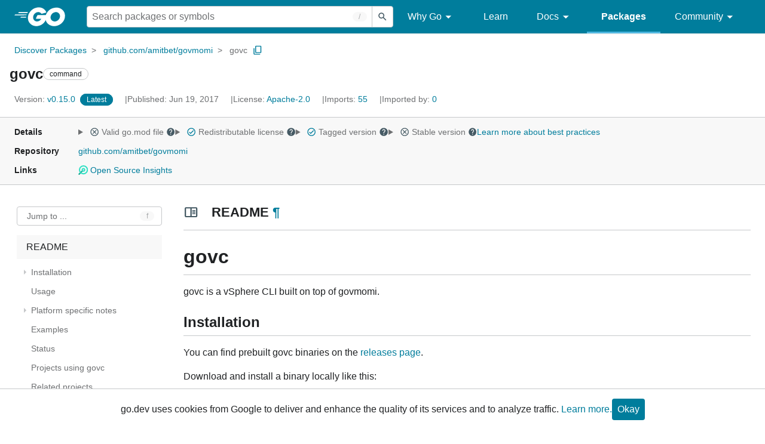

--- FILE ---
content_type: text/html; charset=utf-8
request_url: https://pkg.go.dev/github.com/amitbet/govmomi/govc@v0.15.0
body_size: 82279
content:


<!DOCTYPE html>
<html lang="en" data-layout="responsive" data-local="">
  <head>
    
    <script>
      window.addEventListener('error', window.__err=function f(e){f.p=f.p||[];f.p.push(e)});
    </script>
    <script>
      (function() {
        const theme = document.cookie.match(/prefers-color-scheme=(light|dark|auto)/)?.[1]
        if (theme) {
          document.querySelector('html').setAttribute('data-theme', theme);
        }
      }())
    </script>
    <meta charset="utf-8">
    <meta http-equiv="X-UA-Compatible" content="IE=edge">
    <meta name="viewport" content="width=device-width, initial-scale=1.0">
    
    
    <meta class="js-gtmID" data-gtmid="GTM-W8MVQXG">
    <link rel="shortcut icon" href="/static/shared/icon/favicon.ico">
    
  
    <link rel="canonical" href="https://pkg.go.dev/github.com/amitbet/govmomi/govc">
  

    <link href="/static/frontend/frontend.min.css?version=prod-frontend-00114-5rf" rel="stylesheet">
    
    <link rel="search" type="application/opensearchdescription+xml" href="/opensearch.xml" title="Go Packages">
    
    
  <title>govc command - github.com/amitbet/govmomi/govc - Go Packages</title>

    
  <link href="/static/frontend/unit/unit.min.css?version=prod-frontend-00114-5rf" rel="stylesheet">
  
  <link href="/static/frontend/unit/main/main.min.css?version=prod-frontend-00114-5rf" rel="stylesheet">


  </head>
  <body>
    
    <script>
      function loadScript(src, mod = true) {
        let s = document.createElement('script');
        s.src = src;
        if (mod) {
          s.type = 'module';
          s.async = true;
          s.defer = true
        }
        document.head.appendChild(s);
      }
      loadScript("/third_party/dialog-polyfill/dialog-polyfill.js", false)
      loadScript("/static/frontend/frontend.js");
    </script>
    
  <header class="go-Header go-Header--full js-siteHeader">
    <div class="go-Header-inner go-Header-inner--dark">
      <nav class="go-Header-nav">
        <a href="https://go.dev/" class="js-headerLogo" data-gtmc="nav link"
            data-test-id="go-header-logo-link" role="heading" aria-level="1">
          <img class="go-Header-logo" src="/static/shared/logo/go-white.svg" alt="Go">
        </a>
         <div class="skip-navigation-wrapper">
            <a class="skip-to-content-link" aria-label="Skip to main content" href="#main-content"> Skip to Main Content </a>
          </div>
        <div class="go-Header-rightContent">
          
<div class="go-SearchForm js-searchForm">
  <form
    class="go-InputGroup go-ShortcutKey go-SearchForm-form"
    action="/search"
    data-shortcut="/"
    data-shortcut-alt="search"
    data-gtmc="search form"
    aria-label="Search for a package"
    role="search"
  >
    <input name="q" class="go-Input js-searchFocus" aria-label="Search for a package" type="search"
        autocapitalize="off" autocomplete="off" autocorrect="off" spellcheck="false"
        placeholder="Search packages or symbols"
        value="" />
    <input name="m" value="" hidden>
    <button class="go-Button go-Button--inverted" aria-label="Submit search">
      <img
        class="go-Icon"
        height="24"
        width="24"
        src="/static/shared/icon/search_gm_grey_24dp.svg"
        alt=""
      />
    </button>
  </form>
  <button class="go-SearchForm-expandSearch js-expandSearch" data-gtmc="nav button"
      aria-label="Open search" data-test-id="expand-search">
    <img class="go-Icon go-Icon--inverted" height="24" width="24"
        src="/static/shared/icon/search_gm_grey_24dp.svg" alt="">

  </button>
</div>

          <ul class="go-Header-menu">
            <li class="go-Header-menuItem">
              <a class="js-desktop-menu-hover" href="#" data-gtmc="nav link">
                Why Go
                <img class="go-Icon" height="24" width="24" src="/static/shared/icon/arrow_drop_down_gm_grey_24dp.svg" alt="submenu dropdown icon">
              </a>
              <ul class="go-Header-submenu go-Header-submenu--why js-desktop-submenu-hover" aria-label="submenu">
                  <li class="go-Header-submenuItem">
                    <div>
                      <a href="https://go.dev/solutions#case-studies">
                        <span>Case Studies</span>
                      </a>
                    </div>
                    <p>Common problems companies solve with Go</p>
                  </li>
                  <li class="go-Header-submenuItem">
                    <div>
                      <a href="https://go.dev/solutions#use-cases">
                        <span>Use Cases</span>
                      </a>
                    </div>
                    <p>Stories about how and why companies use Go</p>
                  </li>
                  <li class="go-Header-submenuItem">
                    <div>
                      <a href="https://go.dev/security/">
                        <span>Security</span>
                      </a>
                    </div>
                    <p>How Go can help keep you secure by default</p>
                  </li>
              </ul>
            </li>
            <li class="go-Header-menuItem">
              <a href="https://go.dev/learn/" data-gtmc="nav link">Learn</a>
            </li>
            <li class="go-Header-menuItem">
              <a class="js-desktop-menu-hover" href="#" data-gtmc="nav link">
                Docs
                <img class="go-Icon" height="24" width="24" src="/static/shared/icon/arrow_drop_down_gm_grey_24dp.svg" alt="submenu dropdown icon">
              </a>
              <ul class="go-Header-submenu go-Header-submenu--docs js-desktop-submenu-hover" aria-label="submenu">
                <li class="go-Header-submenuItem">
                  <div>
                    <a href="https://go.dev/doc/effective_go">
                      <span>Effective Go</span>
                    </a>
                  </div>
                  <p>Tips for writing clear, performant, and idiomatic Go code</p>
                </li>
                <li class="go-Header-submenuItem">
                  <div>
                    <a href="https://go.dev/doc/">
                      <span>Go User Manual</span>
                    </a>
                  </div>
                  <p>A complete introduction to building software with Go</p>
                </li>
                <li class="go-Header-submenuItem">
                  <div>
                    <a href="https://pkg.go.dev/std">
                      <span>Standard library</span>
                    </a>
                  </div>
                  <p>Reference documentation for Go's standard library</p>
                </li>
                <li class="go-Header-submenuItem">
                  <div>
                    <a href="https://go.dev/doc/devel/release">
                      <span>Release Notes</span>
                    </a>
                  </div>
                  <p>Learn what's new in each Go release</p>
                </li>
              </ul>
            </li>
            <li class="go-Header-menuItem go-Header-menuItem--active">
              <a href="/" data-gtmc="nav link">Packages</a>
            </li>
            <li class="go-Header-menuItem">
              <a class="js-desktop-menu-hover" href="#" data-gtmc="nav link">
                Community
                <img class="go-Icon" height="24" width="24" src="/static/shared/icon/arrow_drop_down_gm_grey_24dp.svg" alt="submenu dropdown icon">
              </a>
              <ul class="go-Header-submenu go-Header-submenu--community js-desktop-submenu-hover" aria-label="submenu">
                <li class="go-Header-submenuItem">
                  <div>
                    <a href="https://go.dev/talks/">
                      <span>Recorded Talks</span>
                    </a>
                  </div>
                  <p>Videos from prior events</p>
                </li>
                <li class="go-Header-submenuItem">
                  <div>
                    <a href="https://www.meetup.com/pro/go">
                      <span>Meetups</span>
                      <i class="material-icons">
                        <img class="go-Icon" height="24" width="24"
                            src="/static/shared/icon/launch_gm_grey_24dp.svg" alt="">
                      </i>
                    </a>
                  </div>
                  <p>Meet other local Go developers</p>
                </li>
                <li class="go-Header-submenuItem">
                  <div>
                    <a href="https://github.com/golang/go/wiki/Conferences">
                      <span>Conferences</span>
                      <i class="material-icons">
                        <img class="go-Icon" height="24" width="24"
                            src="/static/shared/icon/launch_gm_grey_24dp.svg" alt="">
                      </i>
                    </a>
                  </div>
                  <p>Learn and network with Go developers from around the world</p>
                </li>
                <li class="go-Header-submenuItem">
                  <div>
                    <a href="https://go.dev/blog">
                      <span>Go blog</span>
                    </a>
                  </div>
                  <p>The Go project's official blog.</p>
                </li>
                <li class="go-Header-submenuItem">
                  <div>
                    <a href="https://go.dev/help">
                      <span>Go project</span>
                    </a>
                  </div>
                  <p>Get help and stay informed from Go</p>
                </li>
                <li class="go-Header-submenuItem">
                  <div>
                    Get connected
                  </div>
                  <p></p>
                  <div class="go-Header-socialIcons">
                      <a
                        class="go-Header-socialIcon"
                        aria-label="Get connected with google-groups (Opens in new window)"
                        title="Get connected with google-groups (Opens in new window)"
                        href="https://groups.google.com/g/golang-nuts">
                        <img src="/static/shared/logo/social/google-groups.svg" />
                      </a>
                      <a
                        class="go-Header-socialIcon"
                        aria-label="Get connected with github (Opens in new window)"
                        title="Get connected with github (Opens in new window)"
                        href="https://github.com/golang">
                        <img src="/static/shared/logo/social/github.svg" />
                      </a>
                      <a
                        class="go-Header-socialIcon"
                        aria-label="Get connected with twitter (Opens in new window)"
                        title="Get connected with twitter (Opens in new window)"
                        href="https://twitter.com/golang">
                        <img src="/static/shared/logo/social/twitter.svg" />
                      </a>
                      <a
                        class="go-Header-socialIcon"
                        aria-label="Get connected with reddit (Opens in new window)"
                        title="Get connected with reddit (Opens in new window)"
                        href="https://www.reddit.com/r/golang/">
                        <img src="/static/shared/logo/social/reddit.svg" />
                      </a>
                      <a
                        class="go-Header-socialIcon"
                        aria-label="Get connected with slack (Opens in new window)"
                        title="Get connected with slack (Opens in new window)"
                        href="https://invite.slack.golangbridge.org/">
                        <img src="/static/shared/logo/social/slack.svg" />
                      </a>
                      <a
                        class="go-Header-socialIcon"
                        aria-label="Get connected with stack-overflow (Opens in new window)"
                        title=""
                        href="https://stackoverflow.com/collectives/go">
                        <img src="/static/shared/logo/social/stack-overflow.svg" />
                      </a>
                  </div>
                </li>
              </ul>
            </li>
          </ul>
          <button class="go-Header-navOpen js-headerMenuButton go-Header-navOpen--white" data-gtmc="nav button" aria-label="Open navigation">
          </button>
        </div>
      </nav>
    </div>
  </header>
  <aside class="go-NavigationDrawer js-header">
    <nav class="go-NavigationDrawer-nav">
      <div class="go-NavigationDrawer-header">
        <a href="https://go.dev/">
          <img class="go-NavigationDrawer-logo" src="/static/shared/logo/go-blue.svg" alt="Go.">
        </a>
      </div>
      <ul class="go-NavigationDrawer-list">
          <li class="go-NavigationDrawer-listItem js-mobile-subnav-trigger go-NavigationDrawer-hasSubnav">
            <a href="#">
              <span>Why Go</span>
              <i class="material-icons">
                <img class="go-Icon" height="24" width="24"
                  src="/static/shared/icon/navigate_next_gm_grey_24dp.svg" alt="">
              </i>
            </a>

            <div class="go-NavigationDrawer go-NavigationDrawer-submenuItem">
              <div class="go-NavigationDrawer-nav">
                <div class="go-NavigationDrawer-header">
                  <a href="#">
                    <i class="material-icons">
                      <img class="go-Icon" height="24" width="24"
                        src="/static/shared/icon/navigate_before_gm_grey_24dp.svg" alt="">
                      </i>
                      Why Go
                  </a>
                </div>
                <ul class="go-NavigationDrawer-list">
                  <li class="go-NavigationDrawer-listItem">
                    <a href="https://go.dev/solutions#case-studies">
                      Case Studies
                    </a>
                  </li>
                  <li class="go-NavigationDrawer-listItem">
                    <a href="https://go.dev/solutions#use-cases">
                      Use Cases
                    </a>
                  </li>
                  <li class="go-NavigationDrawer-listItem">
                    <a href="https://go.dev/security/">
                      Security
                    </a>
                  </li>
                </ul>
              </div>
            </div>
          </li>
          <li class="go-NavigationDrawer-listItem">
            <a href="https://go.dev/learn/">Learn</a>
          </li>
          <li class="go-NavigationDrawer-listItem js-mobile-subnav-trigger go-NavigationDrawer-hasSubnav">
            <a href="#">
              <span>Docs</span>
              <i class="material-icons">
                <img class="go-Icon" height="24" width="24"
                  src="/static/shared/icon/navigate_next_gm_grey_24dp.svg" alt="">
              </i>
            </a>

            <div class="go-NavigationDrawer go-NavigationDrawer-submenuItem">
              <div class="go-NavigationDrawer-nav">
                <div class="go-NavigationDrawer-header">
                  <a href="#"><i class="material-icons">
                    <img class="go-Icon" height="24" width="24"
                      src="/static/shared/icon/navigate_before_gm_grey_24dp.svg" alt="">
                    </i>
                    Docs
                  </a>
                </div>
                <ul class="go-NavigationDrawer-list">
                  <li class="go-NavigationDrawer-listItem">
                    <a href="https://go.dev/doc/effective_go">
                      Effective Go
                    </a>
                  </li>
                  <li class="go-NavigationDrawer-listItem">
                    <a href="https://go.dev/doc/">
                      Go User Manual
                    </a>
                  </li>
                  <li class="go-NavigationDrawer-listItem">
                    <a href="https://pkg.go.dev/std">
                      Standard library
                    </a>
                  </li>
                  <li class="go-NavigationDrawer-listItem">
                    <a href="https://go.dev/doc/devel/release">
                      Release Notes
                    </a>
                  </li>
                </ul>
              </div>
            </div>
          </li>
          <li class="go-NavigationDrawer-listItem go-NavigationDrawer-listItem--active">
            <a href="/">Packages</a>
          </li>
          <li class="go-NavigationDrawer-listItem js-mobile-subnav-trigger go-NavigationDrawer-hasSubnav">
            <a href="#">
              <span>Community</span>
              <i class="material-icons">
                <img class="go-Icon" height="24" width="24"
                  src="/static/shared/icon/navigate_next_gm_grey_24dp.svg" alt="">
              </i>
            </a>
            <div class="go-NavigationDrawer go-NavigationDrawer-submenuItem">
              <div class="go-NavigationDrawer-nav">
                <div class="go-NavigationDrawer-header">
                  <a href="#">
                    <i class="material-icons">
                      <img class="go-Icon" height="24" width="24"
                        src="/static/shared/icon/navigate_before_gm_grey_24dp.svg" alt="">
                    </i>
                    Community
                  </a>
                </div>
                <ul class="go-NavigationDrawer-list">
                  <li class="go-NavigationDrawer-listItem">
                    <a href="https://go.dev/talks/">
                      Recorded Talks
                    </a>
                  </li>
                  <li class="go-NavigationDrawer-listItem">
                    <a href="https://www.meetup.com/pro/go">
                      Meetups
                      <i class="material-icons">
                      <img class="go-Icon" height="24" width="24"
                          src="/static/shared/icon/launch_gm_grey_24dp.svg" alt="">
                      </i>
                    </a>
                  </li>
                  <li class="go-NavigationDrawer-listItem">
                    <a href="https://github.com/golang/go/wiki/Conferences">
                      Conferences
                      <i class="material-icons">
                        <img class="go-Icon" height="24" width="24" src="/static/shared/icon/launch_gm_grey_24dp.svg" alt="">
                      </i>
                    </a>
                  </li>
                  <li class="go-NavigationDrawer-listItem">
                    <a href="https://go.dev/blog">
                      Go blog
                    </a>
                  </li>
                  <li class="go-NavigationDrawer-listItem">
                    <a href="https://go.dev/help">
                      Go project
                    </a>
                  </li>
                  <li class="go-NavigationDrawer-listItem">
                    <div>Get connected</div>
                    <div class="go-Header-socialIcons">
                        <a class="go-Header-socialIcon" href="https://groups.google.com/g/golang-nuts"><img src="/static/shared/logo/social/google-groups.svg" /></a>
                        <a class="go-Header-socialIcon" href="https://github.com/golang"><img src="/static/shared/logo/social/github.svg" /></a>
                        <a class="go-Header-socialIcon" href="https://twitter.com/golang"><img src="/static/shared/logo/social/twitter.svg" /></a>
                        <a class="go-Header-socialIcon" href="https://www.reddit.com/r/golang/"><img src="/static/shared/logo/social/reddit.svg" /></a>
                        <a class="go-Header-socialIcon" href="https://invite.slack.golangbridge.org/"><img src="/static/shared/logo/social/slack.svg" /></a>
                        <a class="go-Header-socialIcon" href="https://stackoverflow.com/collectives/go"><img src="/static/shared/logo/social/stack-overflow.svg" /></a>
                    </div>
                  </li>
                </ul>
              </div>
            </div>
          </li>
      </ul>
    </nav>
  </aside>
  <div class="go-NavigationDrawer-scrim js-scrim" role="presentation"></div>

    
  <main class="go-Main" id="main-content">
    <div class="go-Main-banner" role="alert"></div>
    <header class="go-Main-header js-mainHeader">
  
  
  <nav class="go-Main-headerBreadcrumb go-Breadcrumb" aria-label="Breadcrumb" data-test-id="UnitHeader-breadcrumb">
    <ol>
      
        
          <li data-test-id="UnitHeader-breadcrumbItem">
            <a href="/" data-gtmc="breadcrumb link">Discover Packages</a>
          </li>
        
          <li data-test-id="UnitHeader-breadcrumbItem">
            <a href="/github.com/amitbet/govmomi@v0.15.0" data-gtmc="breadcrumb link">github.com/amitbet/govmomi</a>
          </li>
        
        <li>
          <a href="/github.com/amitbet/govmomi@v0.15.0/govc" data-gtmc="breadcrumb link" aria-current="location"
              data-test-id="UnitHeader-breadcrumbCurrent">
            govc
          </a>
          
            <button
              class="go-Button go-Button--inline go-Clipboard js-clipboard"
              title="Copy path to clipboard.&#10;&#10;github.com/amitbet/govmomi/govc"
              aria-label="Copy Path to Clipboard"
              data-to-copy="github.com/amitbet/govmomi/govc"
              data-gtmc="breadcrumbs button"
            >
              <img
                class="go-Icon go-Icon--accented"
                height="24"
                width="24"
                src="/static/shared/icon/content_copy_gm_grey_24dp.svg"
                alt=""
              >
            </button>
          
        
      </li>
    </ol>
  </nav>

  <div class="go-Main-headerContent">
    
  <div class="go-Main-headerTitle js-stickyHeader">
    <a class="go-Main-headerLogo" href="https://go.dev/" aria-hidden="true" tabindex="-1" data-gtmc="header link" aria-label="Link to Go Homepage">
      <img height="78" width="207" src="/static/shared/logo/go-blue.svg" alt="Go">
    </a>
    <h1 class="UnitHeader-titleHeading" data-test-id="UnitHeader-title">govc</h1>
    
      <span class="go-Chip go-Chip--inverted">command</span>
    
    
      
        <button
          class="go-Button go-Button--inline go-Clipboard js-clipboard"
          title="Copy path to clipboard.&#10;&#10;github.com/amitbet/govmomi/govc"
          aria-label="Copy Path to Clipboard"
          data-to-copy="github.com/amitbet/govmomi/govc"
          data-gtmc="title button"
          tabindex="-1"
        >
          <img
            class="go-Icon go-Icon--accented"
            height="24"
            width="24"
            src="/static/shared/icon/content_copy_gm_grey_24dp.svg"
            alt=""
          />
        </button>
      
    
  </div>

    
      
  <div class="go-Main-headerDetails">
    
      
  <span class="go-Main-headerDetailItem" data-test-id="UnitHeader-version">
    <a href="?tab=versions" aria-label="Version: v0.15.0" 
    data-gtmc="header link" aria-describedby="version-description">
      <span class="go-textSubtle" aria-hidden="true">Version: </span>
        v0.15.0
    </a>
    <div class="screen-reader-only" id="version-description" hidden>
      Opens a new window with list of versions in this module.
    </div>
    
    <span class="DetailsHeader-badge--latest" data-test-id="UnitHeader-minorVersionBanner">
      <span class="go-Chip DetailsHeader-span--latest">Latest</span>
      <span class="go-Chip DetailsHeader-span--notAtLatest">
        Latest
        
  <details class="go-Tooltip js-tooltip" data-gtmc="tooltip">
    <summary>
      <img class="go-Icon go-Icon--inverted" height="24" width="24" src="/static/shared/icon/alert_gm_grey_24dp.svg" alt="Warning">
    </summary>
    <p>This package is not in the latest version of its module.</p>
  </details>

      </span>
      <a href="/github.com/amitbet/govmomi/govc" aria-label="Go to Latest Version" data-gtmc="header link">
        <span class="go-Chip go-Chip--alert DetailsHeader-span--goToLatest">Go to latest</span>
      </a>
    </span>
  </span>

      
  <span class="go-Main-headerDetailItem" data-test-id="UnitHeader-commitTime">
    Published: Jun 19, 2017
  </span>

      
  <span class="go-Main-headerDetailItem" data-test-id="UnitHeader-licenses">
    License: <a href="/github.com/amitbet/govmomi@v0.15.0/govc?tab=licenses" data-test-id="UnitHeader-license" 
        data-gtmc="header link" aria-describedby="license-description">Apache-2.0</a>
      
    
  </span>
  <div class="screen-reader-only" id="license-description" hidden>
    Opens a new window with license information.
  </div>

      
        
  <span class="go-Main-headerDetailItem" data-test-id="UnitHeader-imports">
    <a href="/github.com/amitbet/govmomi@v0.15.0/govc?tab=imports" aria-label="Imports: 55"
        data-gtmc="header link" aria-describedby="imports-description">
      <span class="go-textSubtle">Imports: </span>55
    </a>
  </span>
  <div class="screen-reader-only" id="imports-description" hidden>
    Opens a new window with list of imports.
  </div>

        
  <span class="go-Main-headerDetailItem" data-test-id="UnitHeader-importedby">
    <a href="/github.com/amitbet/govmomi@v0.15.0/govc?tab=importedby" aria-label="Imported By: 0"
        data-gtmc="header link" aria-describedby="importedby-description">
       <span class="go-textSubtle">Imported by: </span>0
    </a>
  </span>
  <div class="screen-reader-only" id="importedby-description" hidden>
    Opens a new window with list of known importers.
  </div>

      
    
  </div>
  
  <div class="UnitHeader-overflowContainer">
    <svg class="UnitHeader-overflowImage" xmlns="http://www.w3.org/2000/svg" height="24" viewBox="0 0 24 24" width="24">
      <path d="M0 0h24v24H0z" fill="none"/>
      <path d="M12 8c1.1 0 2-.9 2-2s-.9-2-2-2-2 .9-2 2 .9 2 2 2zm0 2c-1.1 0-2 .9-2 2s.9 2 2 2 2-.9 2-2-.9-2-2-2zm0 6c-1.1 0-2 .9-2 2s.9 2 2 2 2-.9 2-2-.9-2-2-2z"/>
    </svg>
    <select class="UnitHeader-overflowSelect js-selectNav" tabindex="-1">
      <option value="/">Main</option>
      <option value="/github.com/amitbet/govmomi@v0.15.0/govc?tab=versions">
        Versions
      </option>
      <option value="/github.com/amitbet/govmomi@v0.15.0/govc?tab=licenses">
        Licenses
      </option>
      
        <option value="/github.com/amitbet/govmomi@v0.15.0/govc?tab=imports">
          Imports
        </option>
        <option value="/github.com/amitbet/govmomi@v0.15.0/govc?tab=importedby">
          Imported By
        </option>
      
    </select>
  </div>


    
  </div>

</header>
    
      <aside class="go-Main-aside  js-mainAside">
  
  <div class="UnitMeta">
    <h2 class="go-textLabel">Details</h2>
    
  <ul class="UnitMeta-details">
    <li>
      <details class="go-Tooltip js-tooltip" data-gtmc="tooltip">
        <summary class="go-textSubtle">
          
  <img class="go-Icon"
    tabindex="0"
    role="button"src="/static/shared/icon/cancel_gm_grey_24dp.svg" alt="unchecked" aria-label="Missing or invalid file, toggle tooltip"height="24" width="24">

          Valid go.mod file
          <img class="go-Icon" role="button" tabindex="0" src="/static/shared/icon/help_gm_grey_24dp.svg" alt="" aria-label="Toggle go.mod validity tooltip" height="24" width="24">
        </summary>
        <p aria-live="polite" role="tooltip">
          The Go module system was introduced in Go 1.11 and is the official dependency management
          solution for Go.
        </p>
      </details>
    </li>
    <li>
      <details class="go-Tooltip js-tooltip" data-gtmc="tooltip">
        <summary class="go-textSubtle">
          
  <img class="go-Icon go-Icon--accented"
    tabindex="0"
    role="button"src="/static/shared/icon/check_circle_gm_grey_24dp.svg" alt="checked" aria-label="Valid file, toggle tooltip"height="24" width="24">

          Redistributable license
          <img class="go-Icon" role="button" tabindex="0" src="/static/shared/icon/help_gm_grey_24dp.svg" alt="" aria-label="Toggle redistributable help tooltip" height="24" width="24">
        </summary>
        <p aria-live="polite" role="tooltip">
          Redistributable licenses place minimal restrictions on how software can be used,
          modified, and redistributed.
        </p>
      </details>
    </li>
    <li>
      <details class="go-Tooltip js-tooltip" data-gtmc="tooltip">
        <summary class="go-textSubtle">
          
  <img class="go-Icon go-Icon--accented"
    tabindex="0"
    role="button"src="/static/shared/icon/check_circle_gm_grey_24dp.svg" alt="checked" aria-label="Valid file, toggle tooltip"height="24" width="24">

          Tagged version
          <img class="go-Icon" role="button" tabindex="0" src="/static/shared/icon/help_gm_grey_24dp.svg" alt="" aria-label="Toggle tagged version tooltip" height="24" width="24">
        </summary>
        <p aria-live="polite" role="tooltip">Modules with tagged versions give importers more predictable builds.</p>
      </details>
    </li>
    <li>
      <details class="go-Tooltip js-tooltip" data-gtmc="tooltip">
        <summary class="go-textSubtle">
          
  <img class="go-Icon"
    tabindex="0"
    role="button"src="/static/shared/icon/cancel_gm_grey_24dp.svg" alt="unchecked" aria-label="Missing or invalid file, toggle tooltip"height="24" width="24">

          Stable version
          <img class="go-Icon" role="button" tabindex="0" aria-label="Toggle stable version tooltip" src="/static/shared/icon/help_gm_grey_24dp.svg" alt="" height="24" width="24">
        </summary>
        <p aria-live="polite" role="tooltip">When a project reaches major version v1 it is considered stable.</p>
      </details>
    </li>
    <li class="UnitMeta-detailsLearn">
      <a href="/about#best-practices" data-gtmc="meta link">Learn more about best practices</a>
    </li>
  </ul>

    <h2 class="go-textLabel">Repository</h2>
    <div class="UnitMeta-repo">
      
        <a href="https://github.com/amitbet/govmomi" title="https://github.com/amitbet/govmomi" target="_blank" rel="noopener">
          github.com/amitbet/govmomi
        </a>
      
    </div>
    
      <h2 class="go-textLabel" data-test-id="links-heading">Links</h2>
      <ul class="UnitMeta-links">
        
        
          <li>
            <a href="https://deps.dev/go/github.com%2Famitbet%2Fgovmomi/v0.15.0" title="View this module on Open Source Insights"
              target="_blank" rel="noopener" data-test-id="meta-link-depsdev">
              <img class="depsdev-Icon" src="/static/shared/icon/depsdev-logo.svg"
                alt="Open Source Insights Logo" />
              Open Source Insights
            </a>
          </li>
        
        
  

        
  

        
  

      </ul>
    
  </div>

</aside>
    
    <nav class="go-Main-nav go-Main-nav--sticky js-mainNav" aria-label="Outline">
  <div class="go-Main-navDesktop">
    
  <div class="UnitOutline-jumpTo">
    <button class="UnitOutline-jumpToInput go-ShortcutKey js-jumpToInput"
        aria-controls="jump-to-modal"
        aria-label="Open Jump to Identifier"
        data-shortcut="f"
        data-shortcut-alt="find"
        data-test-id="jump-to-button" data-gtmc="outline button">
      Jump to ...
    </button>
  </div>
  <ul class="go-Tree js-tree" role="tree" aria-label="Outline">
    
      <li class="js-readmeOutline">
        <a href="#section-readme" data-gtmc="outline link">
          README
        </a>
        
  <ul id="readme-outline">
    
      <li>
        <a href="#readme-installation" data-gtmc="readme outline link">
          Installation
        </a>
        
          <ul>
            
              <li>
                <a href="#readme-source" data-gtmc="readme outline link">
                  Source
                </a>
                 
              </li>
             
          </ul>
         
      </li>
    
      <li>
        <a href="#readme-usage" data-gtmc="readme outline link">
          Usage
        </a>
         
      </li>
    
      <li>
        <a href="#readme-platform-specific-notes" data-gtmc="readme outline link">
          Platform specific notes
        </a>
        
          <ul>
            
              <li>
                <a href="#readme-msys2-windows" data-gtmc="readme outline link">
                  MSYS2 (Windows)
                </a>
                 
              </li>
             
          </ul>
         
      </li>
    
      <li>
        <a href="#readme-examples" data-gtmc="readme outline link">
          Examples
        </a>
         
      </li>
    
      <li>
        <a href="#readme-status" data-gtmc="readme outline link">
          Status
        </a>
         
      </li>
    
      <li>
        <a href="#readme-projects-using-govc" data-gtmc="readme outline link">
          Projects using govc
        </a>
         
      </li>
    
      <li>
        <a href="#readme-related-projects" data-gtmc="readme outline link">
          Related projects
        </a>
         
      </li>
    
      <li>
        <a href="#readme-license" data-gtmc="readme outline link">
          License
        </a>
         
      </li>
     
  </ul>

      </li>
    
    
      <li>
        <a href="#section-documentation" data-gtmc="outline link">
          Documentation
        </a>
        
      </li>
    
    
      <li>
        <a href="#section-sourcefiles" data-gtmc="outline link">
          Source Files
        </a>
      </li>
    
    
      <li>
        <a href="#section-directories" data-gtmc="outline link">
          Directories
        </a>
      </li>
    
  </ul>

  </div>
  <div class="go-Main-navMobile js-mainNavMobile">
    <label class="go-Label">
      <select class="go-Select">
        
          <option selected disabled>README</option>
        
      </select>
    </label>
  </div>
</nav>
    <article class="go-Main-article js-mainContent">
  <div class="UnitDetails" data-test-id="UnitDetails" style="display: block;">
    <div class="UnitDetails-content js-unitDetailsContent" data-test-id="UnitDetails-content">
      
        
  <div class="UnitReadme UnitReadme--expanded js-readme">
    <h2 class="UnitReadme-title" id="section-readme">
      <img class="go-Icon" height="24" width="24" src="/static/shared/icon/chrome_reader_mode_gm_grey_24dp.svg" alt="">
      README
      <a class="UnitReadme-idLink" href="#section-readme" title="Go to Readme" aria-label="Go to Readme">¶</a>
    </h2>
    
      <div class="UnitReadme-content" data-test-id="Unit-readmeContent">
        <div class="Overview-readmeContent js-readmeContent"><h3 class="h1" id="readme-govc">govc</h3>
<p>govc is a vSphere CLI built on top of govmomi.</p>
<h4 class="h2" id="readme-installation">Installation</h4>
<p>You can find prebuilt govc binaries on the <a href="https://github.com/vmware/govmomi/releases" rel="nofollow">releases page</a>.</p>
<p>Download and install a binary locally like this:</p>
<pre><code>curl -L $URL_TO_BINARY | gunzip &gt; /usr/local/bin/govc
chmod +x /usr/local/bin/govc
</code></pre>
<h5 class="h3" id="readme-source">Source</h5>
<p>You can install the latest govc version from source if you have the Go toolchain installed.</p>
<pre><code>go get -u github.com/vmware/govmomi/govc
</code></pre>
<p>(make sure <code>$GOPATH/bin</code> is in your <code>PATH</code>)</p>
<h4 class="h2" id="readme-usage">Usage</h4>
<p>For the complete list of commands and flags, refer to the <a href="https://github.com/amitbet/govmomi/blob/v0.15.0/govc/USAGE.md" rel="nofollow">USAGE</a> document.</p>
<p>Common flags include:</p>
<ul>
<li><code>-u</code>: ESXi or vCenter URL (ex: <code>user:pass@host</code>)</li>
<li><code>-debug</code>: Trace requests and responses (to <code>~/.govmomi/debug</code>)</li>
</ul>
<p>Managed entities can be referred to by their absolute path or by their relative
path. For example, when specifying a datastore to use for a subcommand, you can
either specify it as <code>/mydatacenter/datastore/mydatastore</code>, or as
<code>mydatastore</code>. If you&#39;re not sure about the name of the datastore, or even the
full path to the datastore, you can specify a pattern to match. Both
<code>/*center/*/my*</code> (absolute) and <code>my*store</code> (relative) will resolve to the same
datastore, given there are no other datastores that match those globs.</p>
<p>The relative path in this example can only be used if the command can
umambigously resolve a datacenter to use as origin for the query. If no
datacenter is specified, govc defaults to the only datacenter, if there is only
one. The datacenter itself can be specified as a pattern as well, enabling the
following arguments: <code>-dc=&#39;my*&#39; -ds=&#39;*store&#39;</code>. The datastore pattern is looked
up and matched relative to the datacenter which itself is specified as a
pattern.</p>
<p>Besides specifying managed entities as arguments, they can also be specified
using environment variables. The following environment variables are used by govc
to set defaults:</p>
<ul>
<li>
<p><code>GOVC_URL</code>: URL of ESXi or vCenter instance to connect to.</p>
<blockquote>
<p>The URL scheme defaults to <code>https</code> and the URL path defaults to <code>/sdk</code>.
This means that specifying <code>user:pass@host</code> is equivalent to
<code>https://user:pass@host/sdk</code>.</p>
</blockquote>
<blockquote>
<p>If password include special characters like <code>#</code> or <code>:</code> you can use
<code>GOVC_USERNAME</code> and <code>GOVC_PASSWORD</code> to have a simple <code>GOVC_URL</code></p>
</blockquote>
<blockquote>
<p>When using govc against VMware Workstation, GOVC_URL can be set to &#34;localhost&#34;
without a user or pass, in which case local ticket based authentication is used.</p>
</blockquote>
</li>
<li>
<p><code>GOVC_USERNAME</code>: USERNAME to use if not specified in GOVC_URL.</p>
</li>
<li>
<p><code>GOVC_PASSWORD</code>: PASSWORD to use if not specified in GOVC_URL.</p>
</li>
<li>
<p><code>GOVC_TLS_CA_CERTS</code>: Override system root certificate authorities.</p>
<blockquote>
<p>export GOVC_TLS_CA_CERTS=<del>/.govc_ca.crt
Use path separator to specify multiple files:
export GOVC_TLS_CA_CERTS=</del>/ca-certificates/bar.crt:~/ca-certificates/foo.crt</p>
</blockquote>
</li>
<li>
<p><code>GOVC_TLS_KNOWN_HOSTS</code>: File(s) for thumbprint based certificate verification.</p>
<blockquote>
<p>Thumbprint based verification can be used in addition to or as an alternative to
GOVC_TLS_CA_CERTS for self-signed certificates.  Example:
export GOVC_TLS_KNOWN_HOSTS=~/.govc_known_hosts
govc about.cert -u host -k -thumbprint | tee -a $GOVC_TLS_KNOWN_HOSTS
govc about -u user:pass@host</p>
</blockquote>
</li>
<li>
<p><code>GOVC_INSECURE</code>: Disable certificate verification.</p>
<blockquote>
<p>This option sets Go&#39;s tls.Config.InsecureSkipVerify flag and is false by default.
Quoting <a href="https://golang.org/pkg/crypto/tls/#Config" rel="nofollow">https://golang.org/pkg/crypto/tls/#Config</a>:</p>
<blockquote>
<p>InsecureSkipVerify controls whether a client verifies the
server&#39;s certificate chain and host name.
If InsecureSkipVerify is true, TLS accepts any certificate
presented by the server and any host name in that certificate.
In this mode, TLS is susceptible to man-in-the-middle attacks.
This should be used only for testing.</p>
</blockquote>
</blockquote>
</li>
<li>
<p><code>GOVC_DATACENTER</code></p>
</li>
<li>
<p><code>GOVC_DATASTORE</code></p>
</li>
<li>
<p><code>GOVC_NETWORK</code></p>
</li>
<li>
<p><code>GOVC_RESOURCE_POOL</code></p>
</li>
<li>
<p><code>GOVC_HOST</code></p>
</li>
<li>
<p><code>GOVC_GUEST_LOGIN</code>: Guest credentials for guest operations</p>
</li>
<li>
<p><code>GOVC_VIM_NAMESPACE</code>: Vim namespace defaults to <code>urn:vim25</code></p>
</li>
<li>
<p><code>GOVC_VIM_VERSION</code>: Vim version defaults to <code>6.0</code></p>
</li>
</ul>
<h4 class="h2" id="readme-platform-specific-notes">Platform specific notes</h4>
<h5 class="h3" id="readme-msys2-windows">MSYS2 (Windows)</h5>
<p>Inventory path arguments with a leading &#39;/&#39; are subject
to <a href="http://www.mingw.org/wiki/Posix_path_conversion" rel="nofollow">Posix path conversion</a>.</p>
<h4 class="h2" id="readme-examples">Examples</h4>
<p>Several examples are embedded in the govc command <a href="https://github.com/amitbet/govmomi/blob/v0.15.0/govc/USAGE.md" rel="nofollow">help</a></p>
<ul>
<li>
<p><a href="https://github.com/amitbet/govmomi/blob/v0.15.0/govc/examples/lib/ssh.sh" rel="nofollow">Upload ssh public key to a VM</a></p>
</li>
<li>
<p><a href="https://github.com/amitbet/govmomi/blob/v0.15.0/govc/examples/vcsa.sh" rel="nofollow">Create and configure a vCenter VM</a></p>
</li>
<li>
<p><a href="https://github.com/vmware/vic/raw/master/pkg/vsphere/toolbox/toolbox-test.sh" rel="nofollow">Create a CoreOS VM</a></p>
</li>
<li>
<p><a href="https://github.com/kubernetes/kubernetes/tree/master/cluster/vsphere" rel="nofollow">Create a Debian VM</a></p>
</li>
<li>
<p><a href="https://github.com/dougm/govc-windows-box/raw/master/provision-esx.sh" rel="nofollow">Create a Windows VM</a></p>
</li>
<li>
<p><a href="https://github.com/vmware/vic/raw/master/infra/machines/vcsa/create-esxi-vm.sh" rel="nofollow">Create an ESX VM</a></p>
</li>
<li>
<p><a href="https://github.com/vmware/vic/raw/master/infra/machines/vcsa/create-vcsa-vm.sh" rel="nofollow">Create a vCenter VM</a></p>
</li>
<li>
<p><a href="https://github.com/vmware/vic/raw/master/infra/machines/vcsa/create-cluster.sh" rel="nofollow">Create a Cluster</a></p>
</li>
</ul>
<h4 class="h2" id="readme-status">Status</h4>
<p>Changes to the cli are subject to <a href="http://semver.org" rel="nofollow">semantic versioning</a>.</p>
<p>Refer to the <a href="https://github.com/amitbet/govmomi/blob/v0.15.0/govc/CHANGELOG.md" rel="nofollow">CHANGELOG</a> for version to version changes.</p>
<p>When new govc commands or flags are added, the PATCH version will be incremented.  This enables you to require a minimum
version from within a script, for example:</p>
<pre><code>govc version -require 0.14
</code></pre>
<h4 class="h2" id="readme-projects-using-govc">Projects using govc</h4>
<ul>
<li>
<p><a href="https://github.com/amitbet/govmomi/blob/v0.15.0/govc/emacs" rel="nofollow">Emacs govc package</a></p>
</li>
<li>
<p><a href="https://github.com/kubernetes/kubernetes/tree/master/cluster/vsphere" rel="nofollow">Kubernetes vSphere Provider</a></p>
</li>
<li>
<p><a href="https://github.com/vmware/vic" rel="nofollow">VMware VIC Engine</a></p>
</li>
<li>
<p><a href="https://github.com/vmware/docker-volume-vsphere" rel="nofollow">vSphere Docker Volume Service</a></p>
</li>
<li>
<p><a href="https://github.com/golang/build" rel="nofollow">golang/build</a></p>
</li>
</ul>
<h4 class="h2" id="readme-related-projects">Related projects</h4>
<ul>
<li><a href="https://github.com/vmware/rvc" rel="nofollow">rvc</a></li>
</ul>
<h4 class="h2" id="readme-license">License</h4>
<p>govc is available under the <a href="https://github.com/amitbet/govmomi/blob/v0.15.0/LICENSE" rel="nofollow">Apache 2 license</a>.</p>
</div>
      </div>
      <button class="UnitReadme-expandLink js-readmeExpand"
          data-test-id="readme-expand" data-gtmc="readme button"
          aria-label="Expand Readme">Expand ▾</button>
      <button class="UnitReadme-collapseLink js-readmeCollapse"
          data-test-id="readme-collapse" data-gtmc="readme button"
          aria-label="Expand Readme">Collapse ▴</button>
    
  </div>

      
      
        
          
  <div class="UnitDoc">
    <h2 class="UnitDoc-title" id="section-documentation">
      <img class="go-Icon" height="24" width="24" src="/static/shared/icon/code_gm_grey_24dp.svg" alt="">
      Documentation
      <a class="UnitDoc-idLink" href="#section-documentation" title="Go to Documentation" aria-label="Go to Documentation">¶</a>
    </h2>
    
  
    
  

    <div class="Documentation js-documentation">
      
        <div class="UnitDoc-emptySection">
          <img width="1200" height="945" src="/static/shared/gopher/airplane-1200x945.svg" alt="The Go Gopher"/>
          <p>There is no documentation for this package.</p>
        </div>
      
    </div>
  </div>

        
      
      
        
  <div class="UnitFiles js-unitFiles">
    <h2 class="UnitFiles-title" id="section-sourcefiles">
      <img class="go-Icon" height="24" width="24" src="/static/shared/icon/insert_drive_file_gm_grey_24dp.svg" alt="">
      Source Files
      <a class="UnitFiles-idLink" href="#section-sourcefiles" title="Go to Source Files" aria-label="Go to Source Files">¶</a>
    </h2><div class="UnitFiles-titleLink">
      <a href="https://github.com/amitbet/govmomi/tree/v0.15.0/govc" target="_blank" rel="noopener">View all Source files</a>
    </div><div>
      <ul class="UnitFiles-fileList"><li><a href="https://github.com/amitbet/govmomi/blob/v0.15.0/govc/main.go" target="_blank" rel="noopener" title="main.go">main.go</a></li></ul>
    </div>
  </div>

      
      
        
  <div class="UnitDirectories js-unitDirectories">
    <h2 class="UnitDirectories-title" id="section-directories">
      <img class="go-Icon" height="24" width="24" src="/static/shared/icon/folder_gm_grey_24dp.svg" alt="">
      Directories
      <a class="UnitDirectories-idLink" href="#section-directories" title="Go to Directories" aria-label="Go to Directories">¶</a>
    </h2>
    <div class="UnitDirectories-toggles">
      <div class="UnitDirectories-toggleButtons">
        <button class="js-showInternalDirectories" data-test-id="internal-directories-toggle"
            data-gtmc="directories button" aria-label="Show Internal Directories">
          Show internal
        </button>
        <button class="js-expandAllDirectories" data-test-id="directories-toggle"
            data-gtmc="directories button" aria-label="Expand All Directories">
          Expand all
        </button>
      </div>
    </div>
    <table class="UnitDirectories-table UnitDirectories-table--tree js-expandableTable"
          data-test-id="UnitDirectories-table">
      <tr class="UnitDirectories-tableHeader UnitDirectories-tableHeader--tree">
        <th>Path</th>
        <th class="UnitDirectories-desktopSynopsis">Synopsis</th>
      </tr>
      
          
  
  <tr
      class="">
    <td data-id="about" data-aria-owns="">
      <div class="UnitDirectories-pathCell">
        <div><a href="/github.com/amitbet/govmomi@v0.15.0/govc/about">about</a>
            
          </div>
          <div class="UnitDirectories-mobileSynopsis"></div>
        </div>
      </td>
      <td class="UnitDirectories-desktopSynopsis"></td></tr></tr>

      
          
  
  <tr
      class="">
    <td data-id="cli" data-aria-owns="">
      <div class="UnitDirectories-pathCell">
        <div><a href="/github.com/amitbet/govmomi@v0.15.0/govc/cli">cli</a>
            
          </div>
          <div class="UnitDirectories-mobileSynopsis"></div>
        </div>
      </td>
      <td class="UnitDirectories-desktopSynopsis"></td></tr></tr>

      
          
  
  <tr
      class="">
    <td data-id="cluster" data-aria-owns="">
      <div class="UnitDirectories-pathCell">
        <div><a href="/github.com/amitbet/govmomi@v0.15.0/govc/cluster">cluster</a>
            
          </div>
          <div class="UnitDirectories-mobileSynopsis"></div>
        </div>
      </td>
      <td class="UnitDirectories-desktopSynopsis"></td></tr></tr>

      
          
  
  <tr
      class="">
    <td data-id="datacenter" data-aria-owns="">
      <div class="UnitDirectories-pathCell">
        <div><a href="/github.com/amitbet/govmomi@v0.15.0/govc/datacenter">datacenter</a>
            
          </div>
          <div class="UnitDirectories-mobileSynopsis"></div>
        </div>
      </td>
      <td class="UnitDirectories-desktopSynopsis"></td></tr></tr>

      
          
  
  <tr data-aria-controls="datastore-disk datastore-vsan "
      class="">
    <td data-id="datastore" data-aria-owns="datastore-disk datastore-vsan ">
      <div class="UnitDirectories-pathCell">
        <div><button type="button" class="go-Button go-Button--inline UnitDirectories-toggleButton"
                aria-expanded="false"
                aria-label="2 more from"
                data-aria-controls="datastore-disk datastore-vsan "
                data-aria-labelledby="datastore-button datastore"
                data-id="datastore-button">
              <img class="go-Icon" height="24" width="24" src="/static/shared/icon/arrow_right_gm_grey_24dp.svg"
                  alt="">
            </button><a href="/github.com/amitbet/govmomi@v0.15.0/govc/datastore">datastore</a>
            
          </div>
          <div class="UnitDirectories-mobileSynopsis"></div>
        </div>
      </td>
      <td class="UnitDirectories-desktopSynopsis"></td></tr><tr data-id="datastore-disk" class="">
      <td>
        <div class="UnitDirectories-subdirectory">
          <span>
            <a href="/github.com/amitbet/govmomi@v0.15.0/govc/datastore/disk">disk</a>
            
            
          </span>
          <div class="UnitDirectories-mobileSynopsis"></div>
        </div>
      </td>
      <td class="UnitDirectories-desktopSynopsis"></td><tr data-id="datastore-vsan" class="">
      <td>
        <div class="UnitDirectories-subdirectory">
          <span>
            <a href="/github.com/amitbet/govmomi@v0.15.0/govc/datastore/vsan">vsan</a>
            
            
          </span>
          <div class="UnitDirectories-mobileSynopsis"></div>
        </div>
      </td>
      <td class="UnitDirectories-desktopSynopsis"></td></tr>

      
          
  
  <tr data-aria-controls="device-cdrom device-floppy device-scsi device-serial device-usb "
      class="">
    <td data-id="device" data-aria-owns="device-cdrom device-floppy device-scsi device-serial device-usb ">
      <div class="UnitDirectories-pathCell">
        <div><button type="button" class="go-Button go-Button--inline UnitDirectories-toggleButton"
                aria-expanded="false"
                aria-label="5 more from"
                data-aria-controls="device-cdrom device-floppy device-scsi device-serial device-usb "
                data-aria-labelledby="device-button device"
                data-id="device-button">
              <img class="go-Icon" height="24" width="24" src="/static/shared/icon/arrow_right_gm_grey_24dp.svg"
                  alt="">
            </button><a href="/github.com/amitbet/govmomi@v0.15.0/govc/device">device</a>
            
          </div>
          <div class="UnitDirectories-mobileSynopsis"></div>
        </div>
      </td>
      <td class="UnitDirectories-desktopSynopsis"></td></tr><tr data-id="device-cdrom" class="">
      <td>
        <div class="UnitDirectories-subdirectory">
          <span>
            <a href="/github.com/amitbet/govmomi@v0.15.0/govc/device/cdrom">cdrom</a>
            
            
          </span>
          <div class="UnitDirectories-mobileSynopsis"></div>
        </div>
      </td>
      <td class="UnitDirectories-desktopSynopsis"></td><tr data-id="device-floppy" class="">
      <td>
        <div class="UnitDirectories-subdirectory">
          <span>
            <a href="/github.com/amitbet/govmomi@v0.15.0/govc/device/floppy">floppy</a>
            
            
          </span>
          <div class="UnitDirectories-mobileSynopsis"></div>
        </div>
      </td>
      <td class="UnitDirectories-desktopSynopsis"></td><tr data-id="device-scsi" class="">
      <td>
        <div class="UnitDirectories-subdirectory">
          <span>
            <a href="/github.com/amitbet/govmomi@v0.15.0/govc/device/scsi">scsi</a>
            
            
          </span>
          <div class="UnitDirectories-mobileSynopsis"></div>
        </div>
      </td>
      <td class="UnitDirectories-desktopSynopsis"></td><tr data-id="device-serial" class="">
      <td>
        <div class="UnitDirectories-subdirectory">
          <span>
            <a href="/github.com/amitbet/govmomi@v0.15.0/govc/device/serial">serial</a>
            
            
          </span>
          <div class="UnitDirectories-mobileSynopsis"></div>
        </div>
      </td>
      <td class="UnitDirectories-desktopSynopsis"></td><tr data-id="device-usb" class="">
      <td>
        <div class="UnitDirectories-subdirectory">
          <span>
            <a href="/github.com/amitbet/govmomi@v0.15.0/govc/device/usb">usb</a>
            
            
          </span>
          <div class="UnitDirectories-mobileSynopsis"></div>
        </div>
      </td>
      <td class="UnitDirectories-desktopSynopsis"></td></tr>

      
          
  
  <tr data-aria-controls="dvs-portgroup "
      class="">
    <td data-id="dvs" data-aria-owns="dvs-portgroup ">
      <div class="UnitDirectories-pathCell">
        <div><button type="button" class="go-Button go-Button--inline UnitDirectories-toggleButton"
                aria-expanded="false"
                aria-label="1 more from"
                data-aria-controls="dvs-portgroup "
                data-aria-labelledby="dvs-button dvs"
                data-id="dvs-button">
              <img class="go-Icon" height="24" width="24" src="/static/shared/icon/arrow_right_gm_grey_24dp.svg"
                  alt="">
            </button><a href="/github.com/amitbet/govmomi@v0.15.0/govc/dvs">dvs</a>
            
          </div>
          <div class="UnitDirectories-mobileSynopsis"></div>
        </div>
      </td>
      <td class="UnitDirectories-desktopSynopsis"></td></tr><tr data-id="dvs-portgroup" class="">
      <td>
        <div class="UnitDirectories-subdirectory">
          <span>
            <a href="/github.com/amitbet/govmomi@v0.15.0/govc/dvs/portgroup">portgroup</a>
            
            
          </span>
          <div class="UnitDirectories-mobileSynopsis"></div>
        </div>
      </td>
      <td class="UnitDirectories-desktopSynopsis"></td></tr>

      
          
  
  <tr
      class="">
    <td data-id="env" data-aria-owns="">
      <div class="UnitDirectories-pathCell">
        <div><a href="/github.com/amitbet/govmomi@v0.15.0/govc/env">env</a>
            
          </div>
          <div class="UnitDirectories-mobileSynopsis"></div>
        </div>
      </td>
      <td class="UnitDirectories-desktopSynopsis"></td></tr></tr>

      
          
  
  <tr
      class="">
    <td data-id="events" data-aria-owns="">
      <div class="UnitDirectories-pathCell">
        <div><a href="/github.com/amitbet/govmomi@v0.15.0/govc/events">events</a>
            
          </div>
          <div class="UnitDirectories-mobileSynopsis"></div>
        </div>
      </td>
      <td class="UnitDirectories-desktopSynopsis"></td></tr></tr>

      
          
  
  <tr
      class="">
    <td data-id="extension" data-aria-owns="">
      <div class="UnitDirectories-pathCell">
        <div><a href="/github.com/amitbet/govmomi@v0.15.0/govc/extension">extension</a>
            
          </div>
          <div class="UnitDirectories-mobileSynopsis"></div>
        </div>
      </td>
      <td class="UnitDirectories-desktopSynopsis"></td></tr></tr>

      
          
  
  <tr
      class="">
    <td data-id="fields" data-aria-owns="">
      <div class="UnitDirectories-pathCell">
        <div><a href="/github.com/amitbet/govmomi@v0.15.0/govc/fields">fields</a>
            
          </div>
          <div class="UnitDirectories-mobileSynopsis"></div>
        </div>
      </td>
      <td class="UnitDirectories-desktopSynopsis"></td></tr></tr>

      
          
  
  <tr
      class="">
    <td data-id="flags" data-aria-owns="">
      <div class="UnitDirectories-pathCell">
        <div><a href="/github.com/amitbet/govmomi@v0.15.0/govc/flags">flags</a>
            
          </div>
          <div class="UnitDirectories-mobileSynopsis"></div>
        </div>
      </td>
      <td class="UnitDirectories-desktopSynopsis"></td></tr></tr>

      
          
  
  <tr
      class="">
    <td data-id="folder" data-aria-owns="">
      <div class="UnitDirectories-pathCell">
        <div><a href="/github.com/amitbet/govmomi@v0.15.0/govc/folder">folder</a>
            
          </div>
          <div class="UnitDirectories-mobileSynopsis"></div>
        </div>
      </td>
      <td class="UnitDirectories-desktopSynopsis"></td></tr></tr>

      
          
  
  <tr data-aria-controls="host-account host-autostart host-cert host-date host-esxcli host-firewall host-maintenance host-option host-portgroup host-service host-storage host-vnic host-vswitch "
      class="">
    <td data-id="host" data-aria-owns="host-account host-autostart host-cert host-date host-esxcli host-firewall host-maintenance host-option host-portgroup host-service host-storage host-vnic host-vswitch ">
      <div class="UnitDirectories-pathCell">
        <div><button type="button" class="go-Button go-Button--inline UnitDirectories-toggleButton"
                aria-expanded="false"
                aria-label="13 more from"
                data-aria-controls="host-account host-autostart host-cert host-date host-esxcli host-firewall host-maintenance host-option host-portgroup host-service host-storage host-vnic host-vswitch "
                data-aria-labelledby="host-button host"
                data-id="host-button">
              <img class="go-Icon" height="24" width="24" src="/static/shared/icon/arrow_right_gm_grey_24dp.svg"
                  alt="">
            </button><a href="/github.com/amitbet/govmomi@v0.15.0/govc/host">host</a>
            
          </div>
          <div class="UnitDirectories-mobileSynopsis"></div>
        </div>
      </td>
      <td class="UnitDirectories-desktopSynopsis"></td></tr><tr data-id="host-account" class="">
      <td>
        <div class="UnitDirectories-subdirectory">
          <span>
            <a href="/github.com/amitbet/govmomi@v0.15.0/govc/host/account">account</a>
            
            
          </span>
          <div class="UnitDirectories-mobileSynopsis"></div>
        </div>
      </td>
      <td class="UnitDirectories-desktopSynopsis"></td><tr data-id="host-autostart" class="">
      <td>
        <div class="UnitDirectories-subdirectory">
          <span>
            <a href="/github.com/amitbet/govmomi@v0.15.0/govc/host/autostart">autostart</a>
            
            
          </span>
          <div class="UnitDirectories-mobileSynopsis"></div>
        </div>
      </td>
      <td class="UnitDirectories-desktopSynopsis"></td><tr data-id="host-cert" class="">
      <td>
        <div class="UnitDirectories-subdirectory">
          <span>
            <a href="/github.com/amitbet/govmomi@v0.15.0/govc/host/cert">cert</a>
            
            
          </span>
          <div class="UnitDirectories-mobileSynopsis"></div>
        </div>
      </td>
      <td class="UnitDirectories-desktopSynopsis"></td><tr data-id="host-date" class="">
      <td>
        <div class="UnitDirectories-subdirectory">
          <span>
            <a href="/github.com/amitbet/govmomi@v0.15.0/govc/host/date">date</a>
            
            
          </span>
          <div class="UnitDirectories-mobileSynopsis"></div>
        </div>
      </td>
      <td class="UnitDirectories-desktopSynopsis"></td><tr data-id="host-esxcli" class="">
      <td>
        <div class="UnitDirectories-subdirectory">
          <span>
            <a href="/github.com/amitbet/govmomi@v0.15.0/govc/host/esxcli">esxcli</a>
            
            
          </span>
          <div class="UnitDirectories-mobileSynopsis"></div>
        </div>
      </td>
      <td class="UnitDirectories-desktopSynopsis"></td><tr data-id="host-firewall" class="">
      <td>
        <div class="UnitDirectories-subdirectory">
          <span>
            <a href="/github.com/amitbet/govmomi@v0.15.0/govc/host/firewall">firewall</a>
            
            
          </span>
          <div class="UnitDirectories-mobileSynopsis"></div>
        </div>
      </td>
      <td class="UnitDirectories-desktopSynopsis"></td><tr data-id="host-maintenance" class="">
      <td>
        <div class="UnitDirectories-subdirectory">
          <span>
            <a href="/github.com/amitbet/govmomi@v0.15.0/govc/host/maintenance">maintenance</a>
            
            
          </span>
          <div class="UnitDirectories-mobileSynopsis"></div>
        </div>
      </td>
      <td class="UnitDirectories-desktopSynopsis"></td><tr data-id="host-option" class="">
      <td>
        <div class="UnitDirectories-subdirectory">
          <span>
            <a href="/github.com/amitbet/govmomi@v0.15.0/govc/host/option">option</a>
            
            
          </span>
          <div class="UnitDirectories-mobileSynopsis"></div>
        </div>
      </td>
      <td class="UnitDirectories-desktopSynopsis"></td><tr data-id="host-portgroup" class="">
      <td>
        <div class="UnitDirectories-subdirectory">
          <span>
            <a href="/github.com/amitbet/govmomi@v0.15.0/govc/host/portgroup">portgroup</a>
            
            
          </span>
          <div class="UnitDirectories-mobileSynopsis"></div>
        </div>
      </td>
      <td class="UnitDirectories-desktopSynopsis"></td><tr data-id="host-service" class="">
      <td>
        <div class="UnitDirectories-subdirectory">
          <span>
            <a href="/github.com/amitbet/govmomi@v0.15.0/govc/host/service">service</a>
            
            
          </span>
          <div class="UnitDirectories-mobileSynopsis"></div>
        </div>
      </td>
      <td class="UnitDirectories-desktopSynopsis"></td><tr data-id="host-storage" class="">
      <td>
        <div class="UnitDirectories-subdirectory">
          <span>
            <a href="/github.com/amitbet/govmomi@v0.15.0/govc/host/storage">storage</a>
            
            
          </span>
          <div class="UnitDirectories-mobileSynopsis"></div>
        </div>
      </td>
      <td class="UnitDirectories-desktopSynopsis"></td><tr data-id="host-vnic" class="">
      <td>
        <div class="UnitDirectories-subdirectory">
          <span>
            <a href="/github.com/amitbet/govmomi@v0.15.0/govc/host/vnic">vnic</a>
            
            
          </span>
          <div class="UnitDirectories-mobileSynopsis"></div>
        </div>
      </td>
      <td class="UnitDirectories-desktopSynopsis"></td><tr data-id="host-vswitch" class="">
      <td>
        <div class="UnitDirectories-subdirectory">
          <span>
            <a href="/github.com/amitbet/govmomi@v0.15.0/govc/host/vswitch">vswitch</a>
            
            
          </span>
          <div class="UnitDirectories-mobileSynopsis"></div>
        </div>
      </td>
      <td class="UnitDirectories-desktopSynopsis"></td></tr>

      
          
  
  <tr
      class="">
    <td data-id="importx" data-aria-owns="">
      <div class="UnitDirectories-pathCell">
        <div><a href="/github.com/amitbet/govmomi@v0.15.0/govc/importx">importx</a>
            
          </div>
          <div class="UnitDirectories-mobileSynopsis"></div>
        </div>
      </td>
      <td class="UnitDirectories-desktopSynopsis"></td></tr></tr>

      
          
  
  <tr
      class="">
    <td data-id="license" data-aria-owns="">
      <div class="UnitDirectories-pathCell">
        <div><a href="/github.com/amitbet/govmomi@v0.15.0/govc/license">license</a>
            
          </div>
          <div class="UnitDirectories-mobileSynopsis"></div>
        </div>
      </td>
      <td class="UnitDirectories-desktopSynopsis"></td></tr></tr>

      
          
  
  <tr
      class="">
    <td data-id="logs" data-aria-owns="">
      <div class="UnitDirectories-pathCell">
        <div><a href="/github.com/amitbet/govmomi@v0.15.0/govc/logs">logs</a>
            
          </div>
          <div class="UnitDirectories-mobileSynopsis"></div>
        </div>
      </td>
      <td class="UnitDirectories-desktopSynopsis"></td></tr></tr>

      
          
  
  <tr
      class="">
    <td data-id="ls" data-aria-owns="">
      <div class="UnitDirectories-pathCell">
        <div><a href="/github.com/amitbet/govmomi@v0.15.0/govc/ls">ls</a>
            
          </div>
          <div class="UnitDirectories-mobileSynopsis"></div>
        </div>
      </td>
      <td class="UnitDirectories-desktopSynopsis"></td></tr></tr>

      
          
  
  <tr data-aria-controls="metric-interval "
      class="">
    <td data-id="metric" data-aria-owns="metric-interval ">
      <div class="UnitDirectories-pathCell">
        <div><button type="button" class="go-Button go-Button--inline UnitDirectories-toggleButton"
                aria-expanded="false"
                aria-label="1 more from"
                data-aria-controls="metric-interval "
                data-aria-labelledby="metric-button metric"
                data-id="metric-button">
              <img class="go-Icon" height="24" width="24" src="/static/shared/icon/arrow_right_gm_grey_24dp.svg"
                  alt="">
            </button><a href="/github.com/amitbet/govmomi@v0.15.0/govc/metric">metric</a>
            
          </div>
          <div class="UnitDirectories-mobileSynopsis"></div>
        </div>
      </td>
      <td class="UnitDirectories-desktopSynopsis"></td></tr><tr data-id="metric-interval" class="">
      <td>
        <div class="UnitDirectories-subdirectory">
          <span>
            <a href="/github.com/amitbet/govmomi@v0.15.0/govc/metric/interval">interval</a>
            
            
          </span>
          <div class="UnitDirectories-mobileSynopsis"></div>
        </div>
      </td>
      <td class="UnitDirectories-desktopSynopsis"></td></tr>

      
          
  
  <tr
      class="">
    <td data-id="object" data-aria-owns="">
      <div class="UnitDirectories-pathCell">
        <div><a href="/github.com/amitbet/govmomi@v0.15.0/govc/object">object</a>
            
          </div>
          <div class="UnitDirectories-mobileSynopsis"></div>
        </div>
      </td>
      <td class="UnitDirectories-desktopSynopsis"></td></tr></tr>

      
          
  
  <tr
      class="">
    <td data-id="option" data-aria-owns="">
      <div class="UnitDirectories-pathCell">
        <div><a href="/github.com/amitbet/govmomi@v0.15.0/govc/option">option</a>
            
          </div>
          <div class="UnitDirectories-mobileSynopsis"></div>
        </div>
      </td>
      <td class="UnitDirectories-desktopSynopsis"></td></tr></tr>

      
          
  
  <tr
      class="">
    <td data-id="permissions" data-aria-owns="">
      <div class="UnitDirectories-pathCell">
        <div><a href="/github.com/amitbet/govmomi@v0.15.0/govc/permissions">permissions</a>
            
          </div>
          <div class="UnitDirectories-mobileSynopsis"></div>
        </div>
      </td>
      <td class="UnitDirectories-desktopSynopsis"></td></tr></tr>

      
          
  
  <tr
      class="">
    <td data-id="pool" data-aria-owns="">
      <div class="UnitDirectories-pathCell">
        <div><a href="/github.com/amitbet/govmomi@v0.15.0/govc/pool">pool</a>
            
          </div>
          <div class="UnitDirectories-mobileSynopsis"></div>
        </div>
      </td>
      <td class="UnitDirectories-desktopSynopsis"></td></tr></tr>

      
          
  
  <tr
      class="">
    <td data-id="role" data-aria-owns="">
      <div class="UnitDirectories-pathCell">
        <div><a href="/github.com/amitbet/govmomi@v0.15.0/govc/role">role</a>
            
          </div>
          <div class="UnitDirectories-mobileSynopsis"></div>
        </div>
      </td>
      <td class="UnitDirectories-desktopSynopsis"></td></tr></tr>

      
          
  
  <tr
      class="">
    <td data-id="session" data-aria-owns="">
      <div class="UnitDirectories-pathCell">
        <div><a href="/github.com/amitbet/govmomi@v0.15.0/govc/session">session</a>
            
          </div>
          <div class="UnitDirectories-mobileSynopsis"></div>
        </div>
      </td>
      <td class="UnitDirectories-desktopSynopsis"></td></tr></tr>

      
          
  
  <tr
      class="">
    <td data-id="vapp" data-aria-owns="">
      <div class="UnitDirectories-pathCell">
        <div><a href="/github.com/amitbet/govmomi@v0.15.0/govc/vapp">vapp</a>
            
          </div>
          <div class="UnitDirectories-mobileSynopsis"></div>
        </div>
      </td>
      <td class="UnitDirectories-desktopSynopsis"></td></tr></tr>

      
          
  
  <tr
      class="">
    <td data-id="version" data-aria-owns="">
      <div class="UnitDirectories-pathCell">
        <div><a href="/github.com/amitbet/govmomi@v0.15.0/govc/version">version</a>
            
          </div>
          <div class="UnitDirectories-mobileSynopsis"></div>
        </div>
      </td>
      <td class="UnitDirectories-desktopSynopsis"></td></tr></tr>

      
          
  
  <tr data-aria-controls="vm-disk vm-guest vm-network vm-rdm vm-snapshot "
      class="">
    <td data-id="vm" data-aria-owns="vm-disk vm-guest vm-network vm-rdm vm-snapshot ">
      <div class="UnitDirectories-pathCell">
        <div><button type="button" class="go-Button go-Button--inline UnitDirectories-toggleButton"
                aria-expanded="false"
                aria-label="5 more from"
                data-aria-controls="vm-disk vm-guest vm-network vm-rdm vm-snapshot "
                data-aria-labelledby="vm-button vm"
                data-id="vm-button">
              <img class="go-Icon" height="24" width="24" src="/static/shared/icon/arrow_right_gm_grey_24dp.svg"
                  alt="">
            </button><a href="/github.com/amitbet/govmomi@v0.15.0/govc/vm">vm</a>
            
          </div>
          <div class="UnitDirectories-mobileSynopsis"></div>
        </div>
      </td>
      <td class="UnitDirectories-desktopSynopsis"></td></tr><tr data-id="vm-disk" class="">
      <td>
        <div class="UnitDirectories-subdirectory">
          <span>
            <a href="/github.com/amitbet/govmomi@v0.15.0/govc/vm/disk">disk</a>
            
            
          </span>
          <div class="UnitDirectories-mobileSynopsis"></div>
        </div>
      </td>
      <td class="UnitDirectories-desktopSynopsis"></td><tr data-id="vm-guest" class="">
      <td>
        <div class="UnitDirectories-subdirectory">
          <span>
            <a href="/github.com/amitbet/govmomi@v0.15.0/govc/vm/guest">guest</a>
            
            
          </span>
          <div class="UnitDirectories-mobileSynopsis"></div>
        </div>
      </td>
      <td class="UnitDirectories-desktopSynopsis"></td><tr data-id="vm-network" class="">
      <td>
        <div class="UnitDirectories-subdirectory">
          <span>
            <a href="/github.com/amitbet/govmomi@v0.15.0/govc/vm/network">network</a>
            
            
          </span>
          <div class="UnitDirectories-mobileSynopsis"></div>
        </div>
      </td>
      <td class="UnitDirectories-desktopSynopsis"></td><tr data-id="vm-rdm" class="">
      <td>
        <div class="UnitDirectories-subdirectory">
          <span>
            <a href="/github.com/amitbet/govmomi@v0.15.0/govc/vm/rdm">rdm</a>
            
            
          </span>
          <div class="UnitDirectories-mobileSynopsis"></div>
        </div>
      </td>
      <td class="UnitDirectories-desktopSynopsis"></td><tr data-id="vm-snapshot" class="">
      <td>
        <div class="UnitDirectories-subdirectory">
          <span>
            <a href="/github.com/amitbet/govmomi@v0.15.0/govc/vm/snapshot">snapshot</a>
            
            
          </span>
          <div class="UnitDirectories-mobileSynopsis"></div>
        </div>
      </td>
      <td class="UnitDirectories-desktopSynopsis"></td></tr>

      
    </table>
  </div>

      
    </div>
  </div>
  <div id="showInternal-description" hidden> Click to show internal directories. </div>
  <div id="hideInternal-description" hidden> Click to hide internal directories. </div>
</article>
    <footer class="go-Main-footer"></footer>
  </main>

    
  <footer class="go-Footer">
    
    <div class="go-Footer-links">
      <div class="go-Footer-linkColumn">
        <a href="https://go.dev/solutions" class="go-Footer-link go-Footer-link--primary"
            data-gtmc="footer link">
          Why Go
        </a>
        <a href="https://go.dev/solutions#use-cases" class="go-Footer-link"
            data-gtmc="footer link">
          Use Cases
        </a>
        <a href="https://go.dev/solutions#case-studies" class="go-Footer-link"
            data-gtmc="footer link">
          Case Studies
        </a>
      </div>
      <div class="go-Footer-linkColumn">
        <a href="https://learn.go.dev/" class="go-Footer-link go-Footer-link--primary"
            data-gtmc="footer link">
          Get Started
        </a>
        <a href="https://play.golang.org" class="go-Footer-link" data-gtmc="footer link">
          Playground
        </a>
        <a href="https://tour.golang.org" class="go-Footer-link" data-gtmc="footer link">
          Tour
        </a>
        <a href="https://stackoverflow.com/questions/tagged/go?tab=Newest" class="go-Footer-link"
            data-gtmc="footer link">
          Stack Overflow
        </a>
        <a href="https://go.dev/help" class="go-Footer-link"
            data-gtmc="footer link">
          Help
        </a>
      </div>
      <div class="go-Footer-linkColumn">
        <a href="https://pkg.go.dev" class="go-Footer-link go-Footer-link--primary"
            data-gtmc="footer link">
          Packages
        </a>
        <a href="/std" class="go-Footer-link" data-gtmc="footer link">
          Standard Library
        </a>
        <a href="/golang.org/x" class="go-Footer-link" data-gtmc="footer link">
          Sub-repositories
        </a>
        <a href="https://pkg.go.dev/about" class="go-Footer-link" data-gtmc="footer link">
          About Go Packages
        </a>
      </div>
      <div class="go-Footer-linkColumn">
        <a href="https://go.dev/project" class="go-Footer-link go-Footer-link--primary"
            data-gtmc="footer link">
          About
        </a>
        <a href="https://go.dev/dl/" class="go-Footer-link" data-gtmc="footer link">Download</a>
        <a href="https://go.dev/blog" class="go-Footer-link" data-gtmc="footer link">Blog</a>
        <a href="https://github.com/golang/go/issues" class="go-Footer-link" data-gtmc="footer link">
          Issue Tracker
        </a>
        <a href="https://go.dev/doc/devel/release.html" class="go-Footer-link"
            data-gtmc="footer link">
          Release Notes
        </a>
        <a href="https://go.dev/brand" class="go-Footer-link" data-gtmc="footer link">
          Brand Guidelines
        </a>
        <a href="https://go.dev/conduct" class="go-Footer-link" data-gtmc="footer link">
          Code of Conduct
        </a>
      </div>
      <div class="go-Footer-linkColumn">
        <a href="https://www.twitter.com/golang" class="go-Footer-link go-Footer-link--primary"
            data-gtmc="footer link">
          Connect
        </a>
        <a href="https://www.twitter.com/golang" class="go-Footer-link" data-gtmc="footer link">
          Twitter
        </a>
        <a href="https://github.com/golang" class="go-Footer-link" data-gtmc="footer link">GitHub</a>
        <a href="https://invite.slack.golangbridge.org/" class="go-Footer-link"
            data-gtmc="footer link">
          Slack
        </a>
        <a href="https://reddit.com/r/golang" class="go-Footer-link" data-gtmc="footer link">
          r/golang
        </a>
        <a href="https://www.meetup.com/pro/go" class="go-Footer-link" data-gtmc="footer link">
          Meetup
        </a>
        <a href="https://golangweekly.com/" class="go-Footer-link" data-gtmc="footer link">
          Golang Weekly
        </a>
      </div>
    </div>
    <div class="go-Footer-bottom">
      <img class="go-Footer-gopher"  width="1431" height="901"
          src="/static/shared/gopher/pilot-bust-1431x901.svg" alt="Gopher in flight goggles">
      <ul class="go-Footer-listRow">
        <li class="go-Footer-listItem">
          <a href="https://go.dev/copyright" data-gtmc="footer link">Copyright</a>
        </li>
        <li class="go-Footer-listItem">
          <a href="https://go.dev/tos" data-gtmc="footer link">Terms of Service</a>
        </li>
        <li class="go-Footer-listItem">
          <a href="http://www.google.com/intl/en/policies/privacy/" data-gtmc="footer link"
              target="_blank" rel="noopener">
            Privacy Policy
          </a>
        </li>
        <li class="go-Footer-listItem">
          <a href="https://go.dev/s/pkgsite-feedback" target="_blank" rel="noopener"
              data-gtmc="footer link">
            Report an Issue
          </a>
        </li>
        <li class="go-Footer-listItem">
          <button class="go-Button go-Button--text go-Footer-toggleTheme js-toggleTheme" aria-label="Theme Toggle">
            <img data-value="auto" class="go-Icon go-Icon--inverted" height="24" width="24" src="/static/shared/icon/brightness_6_gm_grey_24dp.svg" alt="System theme">
            <img data-value="dark" class="go-Icon go-Icon--inverted" height="24" width="24" src="/static/shared/icon/brightness_2_gm_grey_24dp.svg" alt="Dark theme">
            <img data-value="light" class="go-Icon go-Icon--inverted" height="24" width="24" src="/static/shared/icon/light_mode_gm_grey_24dp.svg" alt="Light theme">
            <p> Theme Toggle </p>
          </button>
        </li>
        <li class="go-Footer-listItem">
          <button class="go-Button go-Button--text go-Footer-keyboard js-openShortcuts" aria-label="Shorcuts Modal">
            <img class="go-Icon go-Icon--inverted" height="24" width="24" src="/static/shared/icon/keyboard_grey_24dp.svg" alt="">
            <p> Shortcuts Modal </p>
          </button>
        </li>
      </ul>
      <a class="go-Footer-googleLogo" href="https://google.com" target="_blank"rel="noopener"
          data-gtmc="footer link">
        <img class="go-Footer-googleLogoImg" height="24" width="72"
            src="/static/shared/logo/google-white.svg" alt="Google logo">
      </a>
    </div>
  </footer>

    
  <dialog id="jump-to-modal" class="JumpDialog go-Modal go-Modal--md js-modal">
    <form method="dialog" data-gmtc="jump to form" aria-label="Jump to Identifier">
      <div class="Dialog-title go-Modal-header">
        <h2>Jump to</h2>
        <button
          class="go-Button go-Button--inline"
          type="button"
          data-modal-close
          data-gtmc="modal button"
          aria-label="Close"
        >
          <img
            class="go-Icon"
            height="24"
            width="24"
            src="/static/shared/icon/close_gm_grey_24dp.svg"
            alt=""
          />
        </button>
      </div>
      <div class="JumpDialog-filter">
        <input class="JumpDialog-input go-Input" autocomplete="off" type="text">
      </div>
      <div class="JumpDialog-body go-Modal-body">
        <div class="JumpDialog-list"></div>
      </div>
      <div class="go-Modal-actions">
        <button class="go-Button" data-test-id="close-dialog">Close</button>
      </div>
    </form>
  </dialog>

  <dialog class="ShortcutsDialog go-Modal go-Modal--sm js-modal">
    <form method="dialog">
      <div class="go-Modal-header">
        <h2>Keyboard shortcuts</h2>
        <button
          class="go-Button go-Button--inline"
          type="button"
          data-modal-close
          data-gtmc="modal button"
          aria-label="Close"
        >
          <img
            class="go-Icon"
            height="24"
            width="24"
            src="/static/shared/icon/close_gm_grey_24dp.svg"
            alt=""
          />
        </button>
      </div>
      <div class="go-Modal-body">
        <table>
          <tbody>
            <tr><td class="ShortcutsDialog-key">
              <strong>?</strong></td><td> : This menu</td>
            </tr>
            <tr><td class="ShortcutsDialog-key">
              <strong>/</strong></td><td> : Search site</td>
            </tr>
            <tr><td class="ShortcutsDialog-key">
              <strong>f</strong> or <strong>F</strong></td><td> : Jump to</td>
            </tr>
            <tr>
              <td class="ShortcutsDialog-key"><strong>y</strong> or <strong>Y</strong></td>
              <td> : Canonical URL</td>
            </tr>
          </tbody>
        </table>
      </div>
      <div class="go-Modal-actions">
        <button class="go-Button" data-test-id="close-dialog">Close</button>
      </div>
    </form>
  </dialog>

    
      <section class="Cookie-notice js-cookieNotice">
        <div>go.dev uses cookies from Google to deliver and enhance the quality of its services and to
        analyze traffic. <a target=_blank href="https://policies.google.com/technologies/cookies">Learn more.</a></div>
        <div><button class="go-Button">Okay</button></div>
      </section>
    
    
      <script>
        // this will throw if the querySelector can’t find the element
        const gtmId = document.querySelector('.js-gtmID').dataset.gtmid;
        if (!gtmId) {
          throw new Error('Google Tag Manager ID not found');
        }
        loadScript(`https://www.googletagmanager.com/gtm.js?id=${gtmId}`);
      </script>
      <noscript>
        <iframe src="https://www.googletagmanager.com/ns.html?id=GTM-W8MVQXG"
                height="0" width="0" style="display:none;visibility:hidden">
        </iframe>
      </noscript>
    
    
  
  <div class="js-canonicalURLPath" data-canonical-url-path="/github.com/amitbet/govmomi@v0.15.0/govc" hidden></div>
  <div class="js-playgroundVars" data-modulepath="github.com/amitbet/govmomi" data-version="v0.15.0" hidden></div>
  <script>
    loadScript('/static/frontend/unit/main/main.js')
  </script>

  <script>
    loadScript('/static/frontend/unit/unit.js')
  </script>

  </body>
</html>


--- FILE ---
content_type: image/svg+xml
request_url: https://pkg.go.dev/static/shared/icon/chrome_reader_mode_gm_grey_24dp.svg
body_size: -649
content:
<svg xmlns="http://www.w3.org/2000/svg" height="24px" viewBox="0 0 24 24" width="24px" fill="#455A64"><path d="M0 0h24v24H0V0z" fill="none"/><path d="M20 4H4c-1.1 0-2 .9-2 2v12c0 1.1.9 2 2 2h16c1.1 0 2-.9 2-2V6c0-1.1-.9-2-2-2zM4 18V6h7v12H4zm16 0h-7V6h7v12zm-6-9.5h5V10h-5zm0 2.5h5v1.5h-5zm0 2.5h5V15h-5zm-7.25-.81"/></svg>